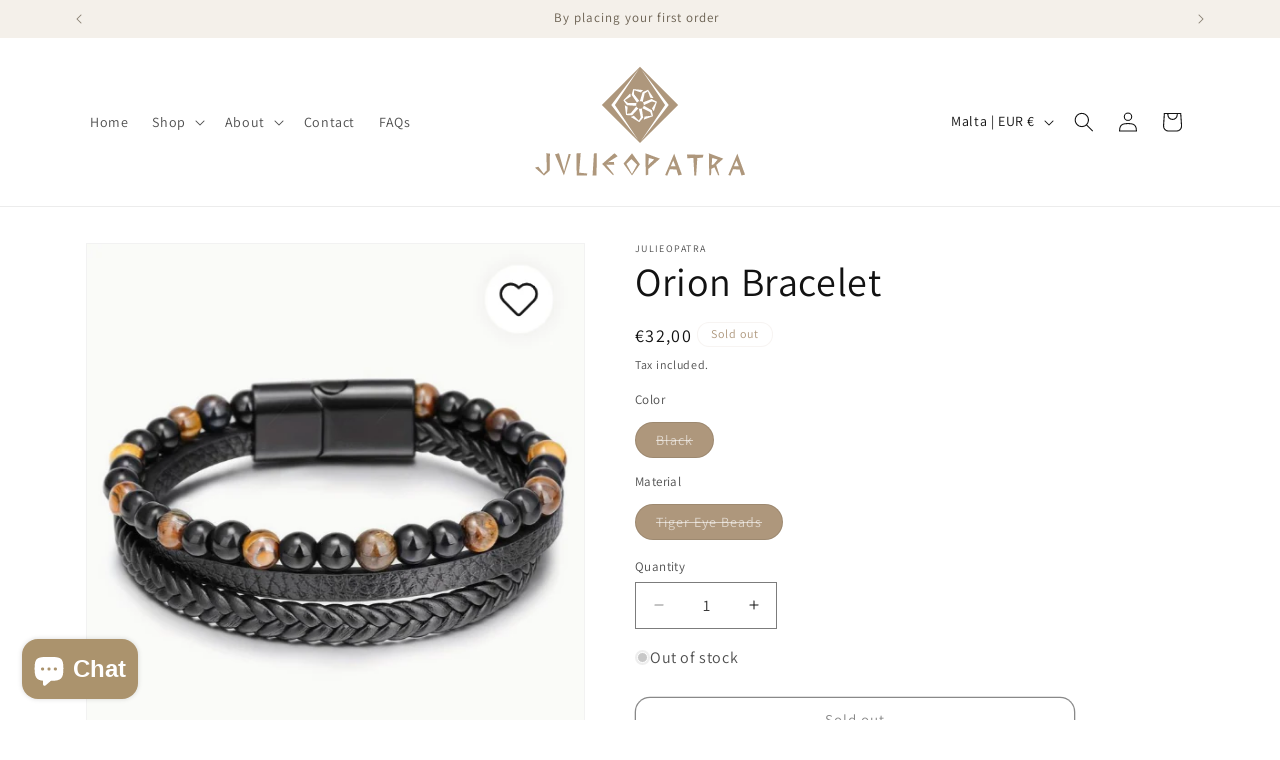

--- FILE ---
content_type: image/svg+xml
request_url: https://www.julieopatra.com/cdn/shop/files/name_and_logo_32db509a-36ff-44b6-acb8-a7806a5e1628.svg?v=1707087807&width=300
body_size: 799
content:
<?xml version="1.0" encoding="UTF-8"?>
<!-- Generated by Pixelmator Pro 3.5.6 -->
<svg width="2048" height="768" viewBox="0 0 1420 740" xmlns="http://www.w3.org/2000/svg" xmlns:xlink="http://www.w3.org/1999/xlink">
    <style type="text/css">
        <![CDATA[
            :root {
                --logo-color: #ae977c;
                --logo-cutout-color: white;
                --intro-delay: 0.5s;
                --intro-speed: 0.8s;
                --animation-speed: 0.4s;
            }
            @keyframes intro {
                from { opacity: 0; }
                to { opacity: 1; }
            }
            @keyframes spin {
                from { transform: rotate(0deg); }
                to { transform: rotate(360deg); }
            }
            @keyframes spin-jay-2 {
                0% { transform: rotate(0deg); opacity: 0; }
                100% { transform: rotate(51.429deg); opacity: 1; }
            }
            @keyframes spin-jay-3 {
                0% { transform: rotate(51.429deg); opacity: 0; }
                100% { transform: rotate(102.857deg); opacity: 1; }
            }
            @keyframes spin-jay-4 {
                0% { transform: rotate(102.857deg); opacity: 0; }
                100% { transform: rotate(154.286deg); opacity: 1; }
            }
            @keyframes spin-jay-5 {
                0% { transform: rotate(154.286deg); opacity: 0; }
                100% { transform: rotate(205.714deg); opacity: 1; }
            }
            @keyframes spin-jay-6 {
                0% { transform: rotate(205.714deg); opacity: 0; }
                100% { transform: rotate(257.143deg); opacity: 1; }
            }
            @keyframes spin-jay-7 {
                0% { transform: rotate(257.143deg); opacity: 0; }
                100% { transform: rotate(308.571deg); opacity: 1; }
            }
            #jay, #jay-1, #jay-2, #jay-3, #jay-4, #jay-5, #jay-6, #jay-7 {
                transform-origin: 256px 256px;
            }
            #jay {
                animation: spin 14s ease-in 1,
                           spin 14s linear infinite;
                animation-delay: calc(var(--intro-delay) + var(--intro-speed) + 7 * var(--animation-speed));
            }
            #jay-1 {
                opacity: 0;
                animation: intro var(--intro-speed) ease-in 1 forwards;
                animation-delay: var(--intro-delay);
            }
            #jay-2 {
                animation: spin-jay-2 var(--animation-speed) linear 1 forwards;
                animation-delay: calc(var(--intro-delay) + var(--intro-speed) + 1 * var(--animation-speed));
            }
            #jay-3 {
                animation: spin-jay-3 var(--animation-speed) linear 1 forwards;
                animation-delay: calc(var(--intro-delay) + var(--intro-speed) + 2 * var(--animation-speed));
            }
            #jay-4 {
                animation: spin-jay-4 var(--animation-speed) linear 1 forwards;
                animation-delay: calc(var(--intro-delay) + var(--intro-speed) + 3 * var(--animation-speed));
            }
            #jay-5 {
                animation: spin-jay-5 var(--animation-speed) linear 1 forwards;
                animation-delay: calc(var(--intro-delay) + var(--intro-speed) + 4 * var(--animation-speed));
            }
            #jay-6 {
                animation: spin-jay-6 var(--animation-speed) linear 1 forwards;
                animation-delay: calc(var(--intro-delay) + var(--intro-speed) + 5 * var(--animation-speed));
            }
            #jay-7 {
                animation: spin-jay-7 var(--animation-speed) linear 1 forwards;
                animation-delay: calc(var(--intro-delay) + var(--intro-speed) + 6 * var(--animation-speed));
            }
        ]]>
    </style>
    <defs>
        <mask id="o-cut">
            <rect width="100%" height="100%" fill="white"/>
            <path fill="black" fill-rule="evenodd" stroke="none" d="M 653.5 72.5 L 690.5 109 L 690.5 109.5 L 657 170 L 620.5 104.5 L 653.5 72.5 Z"/>
        </mask>
        <mask id="p-cut">
            <rect width="100%" height="100%" fill="white"/>
            <path fill="black" fill-rule="evenodd" stroke="none" d="M 768 65 L 803.5 75 L 764.5 111 L 768 65 Z"/>
        </mask>
        <mask id="a-cut">
            <rect width="100%" height="100%" fill="white"/>
            <path fill="black" fill-rule="evenodd" stroke="none" d="M 929 82.5 L 944.5 120 L 912.5 119.5 L 928.5 82.5 L 929 82.5 Z"/>
        </mask>
        <mask id="r-cut">
            <rect width="100%" height="100%" fill="white"/>
            <path fill="black" fill-rule="evenodd" stroke="none" d="M 1185 65 L 1221 75 L 1194 107.5 L 1181.5 111.5 L 1185 65 Z"/>
        </mask>

        <path id="a" fill-rule="evenodd" stroke="none" d="M 935 37 L 985.5 174.5 L 962 180 L 950 141.5 L 906.5 138.5 L 889 181.5 L 875.5 177 L 934.5 37 L 935 37 Z" mask="url(#a-cut)"/>
         <!-- The original paths, not allowed to have fill color! -->
        
        <path id="diamond" fill-rule="evenodd" stroke="none" d="M 256 5 L 5 256 L 256 507 L 507 256 Z"/>
        <path id="left" fill-rule="evenodd" stroke="none" d="M 252 15 L 91 256 L 245 488 L 67 256 Z"/>
        <path id="right" fill-rule="evenodd" stroke="none" d="M 266 24 L 445 256 L 260 497 L 421 256 Z"/>
        <path id="jay" fill-rule="evenodd" stroke="none" d="M 244 278 C 244 278 245 337 245 337 L 229 355 L 227 355 L 202 318 L 181 322 L 229 366 L 260 342 C 260 342 263 280 263 280 C 255 282 250 282 244 278 Z"/>

        <use id="jay-1" xlink:href="#jay"/>
        <use id="jay-2" xlink:href="#jay" transform="rotate( 51.429, 256, 256)"/>
        <use id="jay-3" xlink:href="#jay" transform="rotate(102.857, 256, 256)"/>
        <use id="jay-4" xlink:href="#jay" transform="rotate(154.286, 256, 256)"/>
        <use id="jay-5" xlink:href="#jay" transform="rotate(205.714, 256, 256)"/>
        <use id="jay-6" xlink:href="#jay" transform="rotate(257.143, 256, 256)"/>
        <use id="jay-7" xlink:href="#jay" transform="rotate(308.571, 256, 256)"/>
        
        <mask id="cutout-mask">
            <rect width="100%" height="100%" fill="white"/>
            <use xlink:href="#left" fill="black"/>
            <use xlink:href="#right" fill="black"/>
            <use id="cutout-jay-1" xlink:href="#jay-1" fill="black"/>
            <use id="cutout-jay-2" xlink:href="#jay-2" fill="black"/>
            <use id="cutout-jay-3" xlink:href="#jay-3" fill="black"/>
            <use id="cutout-jay-4" xlink:href="#jay-4" fill="black"/>
            <use id="cutout-jay-5" xlink:href="#jay-5" fill="black"/>
            <use id="cutout-jay-6" xlink:href="#jay-6" fill="black"/>
            <use id="cutout-jay-7" xlink:href="#jay-7" fill="black"/>
        </mask>
    </defs>
    <g fill="#ae977c" fill-rule="evenodd" stroke="none" transform="translate(0 540)">
        <path id="j" d="M 94 34 L 117.5 36.5 L 115.5 149 L 78.5 180.5 L 19 129 L 19 128.5 L 42 122.5 L 76 168 L 76.5 168 L 97.5 145.5 L 94 34 Z"/>
        <path id="u" d="M 151 41 L 177 34 L 210.5 151 L 211 151 L 240.5 39 L 255 40 L 255 40.5 L 209.5 179 L 209 179 L 151 41.5 L 151 41 Z"/>
        <path id="l" d="M 292 35 L 320 33 L 309.5 161.5 L 363 167 L 361 180.5 L 293.5 180 L 292 35 Z"/>
        <path id="i" d="M 407 35 L 426 34 L 424 180.5 L 398 180.5 L 407 35 Z"/>
        <path id="e" d="M 542 34 L 563 53 L 563 53.5 L 500 92.5 L 538.5 91.5 L 540.5 110 L 488.5 110 L 537.5 172.5 L 534 179.5 L 533.5 179.5 L 461 105 L 461 104.5 L 541.5 34 L 542 34 Z"/>
        <path id="o" d="M 657.5 34.5 L 709.5 106.5 L 657.5 180 L 601.5 102 L 657.5 34.5 Z" mask="url(#o-cut)"/>
        <path id="p" d="M 745.5 34 L 841 69.5 L 765 136.5 L 764 175 L 748 179.5 L 745.5 34 Z" mask="url(#p-cut)"/>
        <use xlink:href="#a" />
        <path id="t" d="M 1019.5 41.5 L 1127 44.5 L 1123.5 62 L 1087 66 L 1079.5 180 L 1067.5 179.5 L 1061 65.5 L 1021 66.5 L 1019.5 41.5 Z"/>
        <path id="r" d="M 1163 34 L 1258 69.5 L 1211.5 111 L 1211.5 111.5 L 1232 178.5 L 1224 178.5 L 1199.5 126.5 L 1179 137 L 1177.5 177.5 L 1165.5 179 L 1163 34 Z" mask="url(#r-cut)"/>
        <use xlink:href="#a" transform="translate(415.5, 0)" />
    </g>
    <g transform="translate(454 0)">
        <use xlink:href="#diamond" fill="var(--logo-cutout-color)"/>
        <use xlink:href="#diamond" fill="var(--logo-color)" mask="url(#cutout-mask)"/>
    </g>
</svg>
